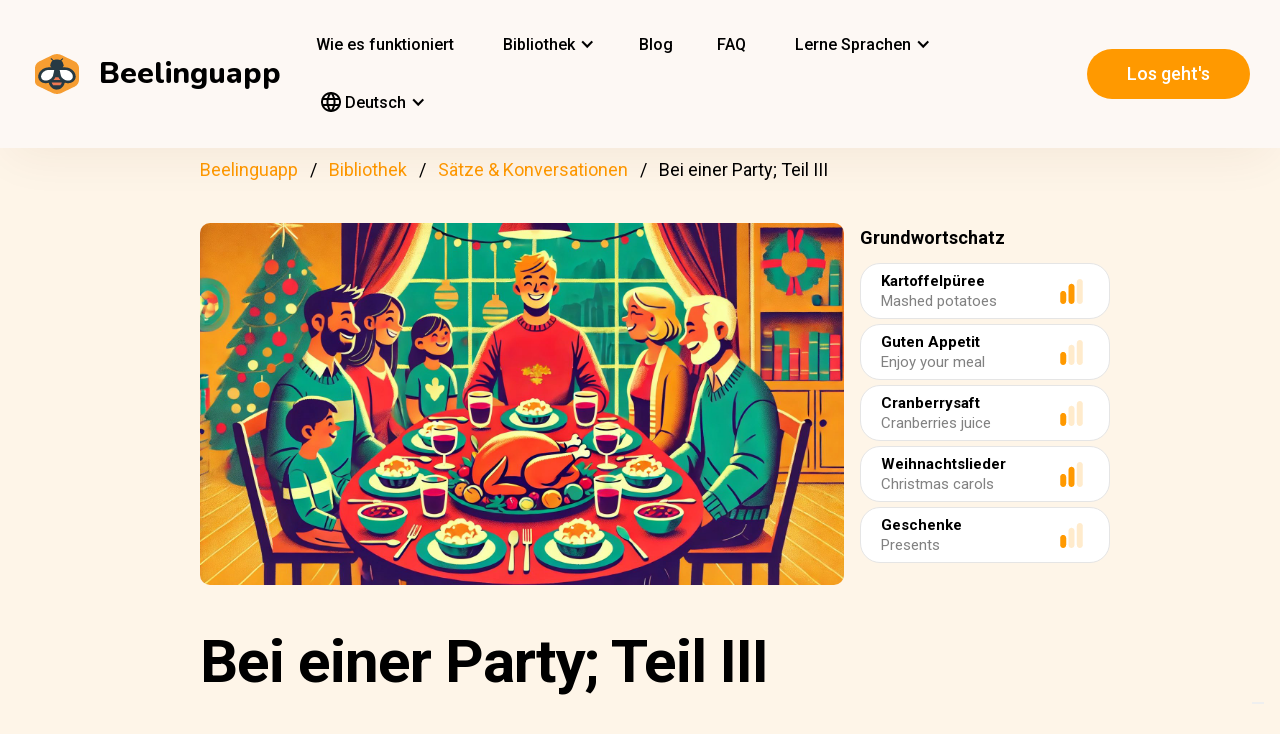

--- FILE ---
content_type: text/html; charset=UTF-8
request_url: https://beelinguapp.com/de/geschichten/Bei-einer-Party-Teil-III/279
body_size: 10969
content:

<!DOCTYPE html>
<html data-wf-page="607868bf3619fb59e5477fcc" data-wf-site="607868bf3619fba07a477fc5" lang="de">
	<head>
		<meta charset="utf-8">
		<meta name="robots" content="max-image-preview:large">
		
<link rel="preload" href="/assets/stylesheets/normalize.min.css" as="style" onload="this.onload=null;this.rel='stylesheet'" media="screen and (max-width: 480px)">
<link rel="preload" href="/assets/stylesheets/components.min.css" as="style" onload="this.onload=null;this.rel='stylesheet'" type="text/css" media="all">
<link rel="preload" href="/assets/stylesheets/beelinguapp-newsite.min.css" as="style" onload="this.onload=null;this.rel='stylesheet'" type="text/css" media="all">
<link rel="preload" href="/assets/stylesheets/custom-1212022.css" as="style" onload="this.onload=null;this.rel='stylesheet'" type="text/css" media="all">
		
    
    <title>Bei einer Party; Teil III | Beelinguapp</title>
    <meta name="description" content="Eine einfache Unterhaltung bei einer Weihnachtsfeier.">

    <meta property="og:title" content="Bei einer Party; Teil III | Beelinguapp">
    <meta property="og:description" content="Eine einfache Unterhaltung bei einer Weihnachtsfeier.">

    
        
        <link rel="preconnect" href="https://beelinguappbucket.s3.amazonaws.com/Stories/At%20a%20Party%3B%20Part%20III/Images/Image%281726789953526%29">
        <link rel="preload" href="https://beelinguappbucket.s3.amazonaws.com/Stories/At%20a%20Party%3B%20Part%20III/Images/Image%281726789953526%29" as="image">
        <meta property="og:image" content="https://beelinguappbucket.s3.amazonaws.com/Stories/At%20a%20Party%3B%20Part%20III/Images/Image%281726789953526%29">
        
    

    <meta property="og:type" content="website">
    <meta property="og:url" content="https://beelinguapp.com" />

    <meta property="twitter:title" content="Bei einer Party; Teil III | Beelinguapp">
    <meta property="twitter:description" content="Eine einfache Unterhaltung bei einer Weihnachtsfeier.">
    
        <meta property="twitter:image" content="https://beelinguappbucket.s3.amazonaws.com/Stories/At%20a%20Party%3B%20Part%20III/Images/Image%281726789953526%29">
    
    <meta name="twitter:card" content="summary_large_image">
    <meta property="fb:app_id" content="227882017610186" />
    <link rel="canonical" href="https://beelinguapp.com/de/geschichten/Bei-einer-Party-Teil-III/279"/>

    
        <link rel="alternate" hreflang="en"
              href="https://beelinguapp.com/read/At-a-Party-Part-III/279" />
    

    
        <link rel="alternate" hreflang="es"
          href="https://beelinguapp.com/es/historias/En-una-fiesta-Parte-III/279" />
    
        <link rel="alternate" hreflang="sv"
          href="https://beelinguapp.com/sv/berattelser/Paa-en-fest-Del-III/279" />
    
        <link rel="alternate" hreflang="it"
          href="https://beelinguapp.com/it/storie/A-una-festa-Parte-III/279" />
    
        <link rel="alternate" hreflang="pt"
          href="https://beelinguapp.com/pt/historias/Numa-festa-Parte-III/279" />
    
        <link rel="alternate" hreflang="fr"
          href="https://beelinguapp.com/fr/histoires/A-une-fete-Partie-III/279" />
    
        <link rel="alternate" hreflang="tr"
          href="https://beelinguapp.com/tr/hikayeler/Partide-Bolum-III/279" />
    
        <link rel="alternate" hreflang="ja"
          href="https://beelinguapp.com/ja/read/At-a-Party-Part-III/279" />
    
        <link rel="alternate" hreflang="ko"
          href="https://beelinguapp.com/ko/read/At-a-Party-Part-III/279" />
    
        <link rel="alternate" hreflang="hi"
          href="https://beelinguapp.com/hi/read/At-a-Party-Part-III/279" />
    
        <link rel="alternate" hreflang="zh"
          href="https://beelinguapp.com/zh/read/At-a-Party-Part-III/279" />
    
        <link rel="alternate" hreflang="ru"
          href="https://beelinguapp.com/ru/read/At-a-Party-Part-III/279" />
    
        <link rel="alternate" hreflang="ar"
          href="https://beelinguapp.com/ar/read/At-a-Party-Part-III/279" />
    
        <link rel="alternate" hreflang="pl"
          href="https://beelinguapp.com/pl/historie/Na-imprezie-cz-s-III/279" />
    
        <link rel="alternate" hreflang="nl"
          href="https://beelinguapp.com/nl/verhalen/Op-een-feestje-deel-III/279" />
    
        <link rel="alternate" hreflang="no"
          href="https://beelinguapp.com/no/historier/Paa-en-fest-Del-III/279" />
    
        <link rel="alternate" hreflang="el"
          href="https://beelinguapp.com/el/read/At-a-Party-Part-III/279" />
    
        <link rel="alternate" hreflang="id"
          href="https://beelinguapp.com/id/cerita/Di-sebuah-Pesta-Bagian-III/279" />
    
        <link rel="alternate" hreflang="uk"
          href="https://beelinguapp.com/uk/read/At-a-Party-Part-III/279" />
    
        <link rel="alternate" hreflang="tl"
          href="https://beelinguapp.com/tl/kwento/Sa-isang-Partido-Bahagi-III/279" />
    
        <link rel="alternate" hreflang="vi"
          href="https://beelinguapp.com/vi/nhung-cau-chuyen/T-i-m-t-b-a-ti-c-Ph-n-III/279" />
    
        <link rel="alternate" hreflang="fi"
          href="https://beelinguapp.com/fi/tarina/Juhlissa-Osa-III/279" />
    
    <link rel="alternate" hreflang="x-default"
    href="https://beelinguapp.com/read/At-a-Party-Part-III/279" />
    <meta content="width=device-width, initial-scale=1" name="viewport">
    <script type="application/ld+json">
        [{
            "@context": "https://schema.org",
            "@type": "Audiobook",
            "author": "Beelinguapp",
            "id": "https://beelinguapp.com/de/geschichten/Bei-einer-Party-Teil-III/279",
            "name": "Bei einer Party; Teil III",
            "description": "Eine einfache Unterhaltung bei einer Weihnachtsfeier.",
            "url": "https://beelinguapp.com/de/geschichten/Bei-einer-Party-Teil-III/279",
            "mainEntityOfPage": "https://beelinguapp.com/de/geschichten/Bei-einer-Party-Teil-III/279"
        },{
            "@context": "https://schema.org",
            "@type": "BreadcrumbList",
            "itemListElement": [{
                "@type": "ListItem",
                "position": 1,
                "name": "Beelinguapp / Sprachen lernen mit Musik &amp; Hörbüchern",
                "item": "https://beelinguapp.com/de/"
            },{
                "@type": "ListItem",
                "position": 2,
                "name": "Zweisprachige Hörbücher zum Sprachenlernen - Beelinguapp",
                "item": "https://beelinguapp.com/de/stories"
            },{
                "@type": "ListItem",
                "position": 3,
                "name": "Bei einer Party; Teil III",
                "item": "https://beelinguapp.com/de/geschichten/Bei-einer-Party-Teil-III/279"
            }]
        },{
            "@context": "https://schema.org",
            "@type": "BreadcrumbList",
            "itemListElement": [{
                "@type": "ListItem",
                "position": 1,
                "name": "Beelinguapp / Sprachen lernen mit Musik &amp; Hörbüchern",
                "item": "https://beelinguapp.com/de/"
            },{
                "@type": "ListItem",
                "position": 2,
                "name": "Zweisprachige Hörbücher zum Sprachenlernen - Beelinguapp",
                "item": "https://beelinguapp.com/de/stories"
            },{
                "@type": "ListItem",
                "position": 3,
                "name": "Beelinguapp | Intermediate Library",
                "item": "https://beelinguapp.com/de/stories/intermediate"
            },{
                "@type": "ListItem",
                "position": 4,
                "name": "Bei einer Party; Teil III",
                "item": "https://beelinguapp.com/de/geschichten/Bei-einer-Party-Teil-III/279"
            }]
        },{
            "@context": "https://schema.org",
            "@type": "BreadcrumbList",
            "itemListElement": [{
                "@type": "ListItem",
                "position": 1,
                "name": "Beelinguapp / Sprachen lernen mit Musik &amp; Hörbüchern",
                "item": "https://beelinguapp.com/de/"
            },{
                "@type": "ListItem",
                "position": 2,
                "name": "Zweisprachige Hörbücher zum Sprachenlernen - Beelinguapp",
                "item": "https://beelinguapp.com/de/stories"
            },{
                "@type": "ListItem",
                "position": 3,
                "name": "Learn phrases and conversations in another language easily - Beelinguapp",
                "item": "https://beelinguapp.com/de/stories/phrases-and-conversations"
            },{
                "@type": "ListItem",
                "position": 4,
                "name": "Bei einer Party; Teil III",
                "item": "https://beelinguapp.com/de/geschichten/Bei-einer-Party-Teil-III/279"
            }]
        },{
            "@context": "https://schema.org",
            "@type": "ItemList",
            "itemListElement": [{
                    "@type": "ListItem",
                    "position": 1,
                    "url": "https://beelinguapp.com/de/geschichten/Eine-mexikanische-Hochzeit/442"
                },{
                    "@type": "ListItem",
                    "position": 2,
                    "url": "https://beelinguapp.com/de/geschichten/Zu-Gast-bei-Cafe-Du-Monde/400"
                },{
                    "@type": "ListItem",
                    "position": 3,
                    "url": "https://beelinguapp.com/de/geschichten/Sich-in-Rom-verlieben-Teil-1/334"
                },{
                    "@type": "ListItem",
                    "position": 4,
                    "url": "https://beelinguapp.com/de/geschichten/Im-Restaurant-Teil-I/261"
                },{
                    "@type": "ListItem",
                    "position": 5,
                    "url": "https://beelinguapp.com/de/geschichten/Der-verlorene-Wanderer/932"
                },{
                    "@type": "ListItem",
                    "position": 6,
                    "url": "https://beelinguapp.com/de/geschichten/Die-verlorenen-Schlussel/927"
                },{
                    "@type": "ListItem",
                    "position": 7,
                    "url": "https://beelinguapp.com/de/geschichten/Eine-Liebesgeschichte-in-Verona/924"
                },{
                    "@type": "ListItem",
                    "position": 8,
                    "url": "https://beelinguapp.com/de/geschichten/Ana-geht-in-die-Apotheke/918"
                }
            ]
        }]
    </script>

		

<!--<link rel="preload" href="/assets/stylesheets/normalize.min.css" as="style" onload="this.onload=null;this.rel='stylesheet'" media="screen and (max-width: 480px)">
<link rel="preload" href="/assets/stylesheets/components.min.css" as="style" onload="this.onload=null;this.rel='stylesheet'" type="text/css" media="all">
<link rel="preload" href="/assets/stylesheets/beelinguapp-newsite.min.css" as="style" onload="this.onload=null;this.rel='stylesheet'" type="text/css" media="all">
<link rel="preload" href="/assets/stylesheets/custom-1212022.css" as="style" onload="this.onload=null;this.rel='stylesheet'" type="text/css" media="all">-->
<!--<link href="/assets/stylesheets/custom-modals.css" rel="stylesheet" type="text/css" media="all">-->
<link href="/assets/stylesheets/freetrial.css" rel="stylesheet" type="text/css" media="(min-width: 600px)">
<link rel="preload" href="/assets/stylesheets/onboarding.min.css" as="style" onload="this.onload=null;this.rel='stylesheet'" type="text/css">
<link href="/assets/images/favicon.webp" rel="shortcut icon" type="image/x-icon">
<link href="/assets/images/webclip.webp" rel="apple-touch-icon">


    


	<link rel="preconnect" href="https://fonts.googleapis.com">
	<link rel="preconnect" href="https://fonts.gstatic.com" crossorigin="anonymous">
	<link rel="preload" href="https://fonts.googleapis.com/css2?family=Nunito:wght@400;800&display=swap" as="style" onload="this.onload=null;this.rel='stylesheet'">
	<link rel="preload" href="https://fonts.googleapis.com/css?family=Roboto:regular,500,700&display=swap" as="style" onload="this.onload=null;this.rel='stylesheet'">

	<link rel="preload" href="/assets/files/fonts/Avenir-Heavy.woff2" as="font" type="font/woff2" crossorigin>

<style>
	@media screen and (max-width: 575px) {
		.modal-dialog {
			margin-left: auto;
			margin-right: auto;
			margin-top: 5vh;
		}
	}

	.modal-dialog {
		max-width: 60vw;
		max-height: 80vh;
	}

	.modal-download-button {
		width: auto;
		height: 8vh;
		margin-top: 1vh;
		margin-bottom: 1vh;
}
</style>

<script src="https://ajax.googleapis.com/ajax/libs/webfont/1.6.26/webfont.js" defer></script>

<script>
	document.fonts.ready.then(function() {
		console.log('fonts ready');
		const elementsWithText = document.querySelectorAll('.font-visibility-until-full-load');
		elementsWithText.forEach(e => e.style.visibility = 'visible');
	});

	!function (o, c) {
		var n = c.documentElement, t = " w-mod-";
		n.className += t + "js", ("ontouchstart" in o || o.DocumentTouch && c instanceof DocumentTouch) && (n.className += t + "touch")
	}(window, document);
</script>





		


<!-- Google Tag Manager -->
<script>
	(function(w, d, s, l, i) {
		w[l] = w[l] || [];
		w[l].push({
			'gtm.start' : new Date().getTime(),
			event : 'gtm.js'
		});
		var f = d.getElementsByTagName(s)[0], j = d.createElement(s), dl = l != 'dataLayer' ? '&l='
				+ l
				: '';
		j.async = true;
		j.src = 'https://www.googletagmanager.com/gtm.js?id=' + i + dl;
		f.parentNode.insertBefore(j, f);
	})(window, document, 'script', 'dataLayer', 'GTM-5HKPC4N');
</script>
<!-- End Google Tag Manager -->





		
	</head>
    <body class="body">
	    
    	<!-- Google Tag Manager (noscript) -->
		<noscript><iframe src="https://www.googletagmanager.com/ns.html?id=GTM-5HKPC4N"
		height="0" width="0" style="display:none;visibility:hidden"></iframe></noscript>
		<!-- End Google Tag Manager (noscript) -->
		

		<div class="section-navbar">
    <div data-collapse="medium" data-animation="default" data-duration="400" role="banner" class="navbar w-nav">
        <div class="w-layout-grid grid-navbar">
            <div class="nav-logo">
                <a href="/de/" aria-current="page" class="brand w-nav-brand w--current"><img src="/assets/images/beelinguapp-logo.svg" loading="lazy" width="44" height="40" alt="Language Learning App | Beelinguapp" class="logo">
                    <div class="beelinguapp-brand">Beelinguapp</div>
                </a>
            </div>
            <div class="nav">
                <nav role="navigation" class="nav-menu w-nav-menu">
                    
                        <a href="/de/sprachen-lernen-app" class="nav-link w-nav-link">Wie es funktioniert <br></a>
                        <div data-delay="400" data-hover="1" data-w-id="9d68e372-901b-2d8a-92dd-22201fd3a039" class="dropdown w-dropdown nav-link w-nav-link padding-left-0-md" style="">
    <div class="dropdown-toggle w-dropdown-toggle" id="w-dropdown-toggle-0" aria-controls="w-dropdown-list-0" aria-haspopup="menu" aria-expanded="false" role="button" tabindex="0">
        <div class="icon w-icon-dropdown-toggle" aria-hidden="true"></div>
        	<div class="text-block-4">Bibliothek</div>
    </div>
    <nav class="dropdown-list w-dropdown-list" id="w-dropdown-list-0" aria-labelledby="w-dropdown-toggle-0" style="opacity: 1; transform: translate3d(0px, 0px, 0px) scale3d(1, 1, 1) rotateX(0deg) rotateY(0deg) rotateZ(0deg) skew(0deg, 0deg); transform-style: preserve-3d;">
		<a href="/de/stories" class="dropdown-link w-dropdown-link" tabindex="0">Alle</a>
		<a href="/de/stories/kids" class="dropdown-link w-dropdown-link" tabindex="0">BeKids</a>
        <a href="/de/stories/beginner" class="dropdown-link w-dropdown-link" tabindex="0">Anfänger</a>
        <a href="/de/stories/intermediate" class="dropdown-link w-dropdown-link" tabindex="0">Fortgeschrittene</a>
        <a href="/de/stories/advanced" class="dropdown-link w-dropdown-link" tabindex="0">Experte</a>
    </nav>
</div>




                        <a href="/de/blog" class="nav-link w-nav-link">Blog <br></a>
                        <a href="/de/faq" class="nav-link w-nav-link">FAQ <br></a>
                    
                    
                    
<div data-delay="400" data-hover="1" data-w-id="9d68e372-901b-2d8a-92dd-22201fd3a039" class="dropdown w-dropdown nav-link w-nav-link padding-left-0-md" style="">
    <div class="dropdown-toggle w-dropdown-toggle" id="w-dropdown-toggle-2" aria-controls="w-dropdown-list-2" aria-haspopup="menu" aria-expanded="false" role="button" tabindex="0">
        <div class="icon w-icon-dropdown-toggle" aria-hidden="true"></div>
        <div class="text-block-4">Lerne Sprachen</div>
    </div>
    <nav class="dropdown-list w-dropdown-list" id="w-dropdown-list-2" aria-labelledby="w-dropdown-toggle-2" style="max-height: 300px; overflow-y: scroll; opacity: 1; transform: translate3d(0px, 0px, 0px) scale3d(1, 1, 1) rotateX(0deg) rotateY(0deg) rotateZ(0deg) skew(0deg, 0deg); transform-style: preserve-3d;">
    
        <a href="/de/sprachkurs/englisch-lernen" class="dropdown-link w-dropdown-link" tabindex="0">Englisch</a>
        <a href="/de/sprachkurs/spanisch-lernen" class="dropdown-link w-dropdown-link" tabindex="0">Spanisch</a>
        <a href="/de/sprachkurs/portugiesisch-lernen" class="dropdown-link w-dropdown-link" tabindex="0">Portugiesisch</a>
        <a href="/de/sprachkurs/franzoesisch-lernen" class="dropdown-link w-dropdown-link" tabindex="0">Franzoesisch</a>
        <a href="/de/sprachkurs/italienisch-lernen" class="dropdown-link w-dropdown-link" tabindex="0">Italienisch</a>
        <a href="/de/sprachkurs/deutsch-lernen" class="dropdown-link w-dropdown-link" tabindex="0">Deutsch</a>
        <a href="/de/sprachkurs/japanisch-lernen" class="dropdown-link w-dropdown-link" tabindex="0">Japanisch</a>
        <a href="/de/sprachkurs/russisch-lernen" class="dropdown-link w-dropdown-link" tabindex="0">Russisch</a>
        <a href="/de/sprachkurs/chinesisch-lernen" class="dropdown-link w-dropdown-link" tabindex="0">Chinesisch</a>
        <a href="/de/sprachkurs/hindi-lernen" class="dropdown-link w-dropdown-link" tabindex="0">Hindi</a>
        <a href="/de/sprachkurs/tuerkisch-lernen" class="dropdown-link w-dropdown-link" tabindex="0">Tuerkisch</a>
        <a href="/de/sprachkurs/koreanisch-lernen" class="dropdown-link w-dropdown-link" tabindex="0">Koreanisch</a>
        <a href="/de/sprachkurs/arabisch-lernen" class="dropdown-link w-dropdown-link" tabindex="0">Arabisch</a>
        <a href="/de/sprachkurs/schwedisch-lernen" class="dropdown-link w-dropdown-link" tabindex="0">Schwedisch</a>
        <a href="/de/sprachkurs/polnisch-lernen" class="dropdown-link w-dropdown-link" tabindex="0">Polnisch</a>
        <a href="/de/sprachkurs/niederlandisch-lernen" class="dropdown-link w-dropdown-link" tabindex="0">Niederländisch</a>
        <a href="/de/sprachkurs/norwegisch-lernen" class="dropdown-link w-dropdown-link" tabindex="0">Norwegisch</a>
        <a href="/de/sprachkurs/griechisch-lernen" class="dropdown-link w-dropdown-link" tabindex="0">Griechisch</a>
        <a href="/de/sprachkurs/indonesisch-lernen" class="dropdown-link w-dropdown-link" tabindex="0">Indonesisch</a>
        <a href="/de/sprachkurs/ukrainisch-lernen" class="dropdown-link w-dropdown-link" tabindex="0">Ukrainisch</a>
        <a href="/de/sprachkurs/tagalog-lernen" class="dropdown-link w-dropdown-link" tabindex="0">Tagalog</a>
        <a href="/de/sprachkurs/vietnamesisch-lernen" class="dropdown-link w-dropdown-link" tabindex="0">Vietnamesisch</a>
        <a href="/de/sprachkurs/finnisch-lernen" class="dropdown-link w-dropdown-link" tabindex="0">Finnisch</a>
    

    </nav>
</div>
                    
<div data-delay="400" data-hover="1" data-w-id="9d68e372-901b-2d8a-92dd-22201fd3a039" class="dropdown w-dropdown nav-link w-nav-link padding-left-0-md" style="">
    <div class="dropdown-toggle w-dropdown-toggle" id="w-dropdown-toggle-1" aria-controls="w-dropdown-list-1" aria-haspopup="menu" aria-expanded="false" role="button" tabindex="0">
        <div class="icon w-icon-dropdown-toggle" aria-hidden="true"></div>
        <div class="text-block-4"><img src="/assets/icons/language_24px.svg" alt="Language" style="width: 20px; height: 20px; vertical-align: middle;margin-top: -3px;"> Deutsch</div>
    </div>
    <nav class="dropdown-list w-dropdown-list" id="w-dropdown-list-1" aria-labelledby="w-dropdown-toggle-1" style="max-height: 300px; overflow-y: scroll; opacity: 1; transform: translate3d(0px, 0px, 0px) scale3d(1, 1, 1) rotateX(0deg) rotateY(0deg) rotateZ(0deg) skew(0deg, 0deg); transform-style: preserve-3d;">
    
        <a href="/read/At-a-Party-Part-III/279" class="dropdown-link w-dropdown-link" tabindex="0">English</a>
        <a href="/es/historias/En-una-fiesta-Parte-III/279" class="dropdown-link w-dropdown-link" tabindex="0">Español</a>
        <a href="/de/geschichten/Bei-einer-Party-Teil-III/279" class="dropdown-link w-dropdown-link" tabindex="0">Deutsch</a>
        <a href="/sv/berattelser/Paa-en-fest-Del-III/279" class="dropdown-link w-dropdown-link" tabindex="0">Svenska</a>
        <a href="/it/storie/A-una-festa-Parte-III/279" class="dropdown-link w-dropdown-link" tabindex="0">Italiano</a>
        <a href="/ja/read/At-a-Party-Part-III/279" class="dropdown-link w-dropdown-link" tabindex="0">日本語</a>
        <a href="/ko/read/At-a-Party-Part-III/279" class="dropdown-link w-dropdown-link" tabindex="0">한국어</a>
        <a href="/zh/read/At-a-Party-Part-III/279" class="dropdown-link w-dropdown-link" tabindex="0">中文</a>
        <a href="/pt/historias/Numa-festa-Parte-III/279" class="dropdown-link w-dropdown-link" tabindex="0">Português</a>
        <a href="/fr/histoires/A-une-fete-Partie-III/279" class="dropdown-link w-dropdown-link" tabindex="0">Français</a>
        <a href="/tr/hikayeler/Partide-Bolum-III/279" class="dropdown-link w-dropdown-link" tabindex="0">Türkçe</a>
        <a href="/hi/read/At-a-Party-Part-III/279" class="dropdown-link w-dropdown-link" tabindex="0">हिंदी</a>
        <a href="/pl/historie/At-a-Party-Part-III/279" class="dropdown-link w-dropdown-link" tabindex="0">Polski</a>
        <a href="/nl/verhalen/At-a-Party-Part-III/279" class="dropdown-link w-dropdown-link" tabindex="0">Nederlands</a>
        <a href="/no/historier/At-a-Party-Part-III/279" class="dropdown-link w-dropdown-link" tabindex="0">Norsk</a>
        <a href="/el/read/At-a-Party-Part-III/279" class="dropdown-link w-dropdown-link" tabindex="0">Ελληνικά</a>
        <a href="/ar/read//279" class="dropdown-link w-dropdown-link" tabindex="0">العربية</a>
        <a href="/ru/read/III/279" class="dropdown-link w-dropdown-link" tabindex="0">Pусский</a>
        <a href="/id/cerita/Di-sebuah-Pesta-Bagian-III/279" class="dropdown-link w-dropdown-link" tabindex="0">Bahasa Indonesia</a>
        <a href="/uk/read/III/279" class="dropdown-link w-dropdown-link" tabindex="0">Yкраїнська</a>
        <a href="/tl/read/Sa-isang-Partido-Bahagi-III/279" class="dropdown-link w-dropdown-link" tabindex="0">Tagalog</a>
        <a href="/vi/read/T-i-m-t-b-a-ti-c-Ph-n-III/279" class="dropdown-link w-dropdown-link" tabindex="0">Tiếng Việt</a>
        <a href="/fi/read/Juhlissa-Osa-III/279" class="dropdown-link w-dropdown-link" tabindex="0">Suomi</a>
    
    </nav>
</div>

                    



                </nav>
            </div>

            <div class="extra-nav-menu-header text-center">
                <a href="/onboarding2/?v=beeweb" id="get-the-app" class="button-honeybee w-button" style="float: right;">Los geht&#x27;s</a>
            </div>
            <div class="menu-button-2 w-nav-button">
                <div class="menu-icon w-icon-nav-menu text-center"></div>
            </div>
        </div>
        <div class="navbar-bg"></div>
    </div>
</div>
        <!-- BEGIN .container -->
	
   
    
    
    <div class="w-container font-visibility-until-full-load">
        <div style="margin-top: 180px;" class="section">
            
                
                    
<div class="div-breadcrumb">
	<ul class="breadcrumb">
	  <li><a href="/de/">Beelinguapp</a></li>
	  <li><a href="/de/stories">Bibliothek</a></li>   
	  <li><a href="/de/stories/phrases-and-conversations">Sätze &amp; Konversationen</a></li> 
	  <li>Bei einer Party; Teil III</li> 
	</ul>
</div>
                
            

            <div class="w-layout-grid grid-2 pull-to-left">

                <div style="display: flex; position: relative; width:100%; overflow:hidden">
                
                    
                    <img fetchpriority="high"
                         loading="eager"
                         src="https://beelinguappbucket.s3.amazonaws.com/Stories/At%20a%20Party%3B%20Part%20III/Images/Image%281726789953526%29"
                         id="w-node-_61bcc7c8-c220-23b3-5962-80ff83f4e93a-3b13e033"
                         sizes="(max-width: 479px) 92vw, (max-width: 767px) 95vw, (max-width: 991px) 94vw, (max-width: 1980px) 97vw, 1921px"
                         srcset="https://beelinguappbucket.s3.amazonaws.com/Stories/At%20a%20Party%3B%20Part%20III/Images/Image%281726789953526%29 500w, https://beelinguappbucket.s3.amazonaws.com/Stories/At%20a%20Party%3B%20Part%20III/Images/Image%281726789953526%29 800w, https://beelinguappbucket.s3.amazonaws.com/Stories/At%20a%20Party%3B%20Part%20III/Images/Image%281726789953526%29 1080w, https://beelinguappbucket.s3.amazonaws.com/Stories/At%20a%20Party%3B%20Part%20III/Images/Image%281726789953526%29 1600w, https://beelinguappbucket.s3.amazonaws.com/Stories/At%20a%20Party%3B%20Part%20III/Images/Image%281726789953526%29 1921w" alt="story-detail-imagen-3"
                         class="image-story-size image-11 image-story-horizontal">

                    
                

                </div>
                
                    <div id="w-node-_6ad4653d-7e18-2142-691e-2a058322f565-3b13e033">
                        <p class="paragraph-2">Grundwortschatz</p>
                        
                            <div class="glossaryword w-clearfix">
                                <div class="text-block-5">Kartoffelpüree
</div>

                                <img src="/assets/images/story-detail/icon_level2_yellow.svg"
                                loading="lazy"
                                width="35" height="25"
                                alt=""
                                class="imagedifficultyglossary">

                                
                                    <div class="text-block-6">Mashed potatoes</div>
                                
                            </div>
                        
                            <div class="glossaryword w-clearfix">
                                <div class="text-block-5">Guten Appetit
</div>

                                <img src="/assets/images/story-detail/icon_level1_yellow.svg"
                                loading="lazy"
                                width="35" height="25"
                                alt=""
                                class="imagedifficultyglossary">

                                
                                    <div class="text-block-6">Enjoy your meal</div>
                                
                            </div>
                        
                            <div class="glossaryword w-clearfix">
                                <div class="text-block-5">Cranberrysaft
</div>

                                <img src="/assets/images/story-detail/icon_level1_yellow.svg"
                                loading="lazy"
                                width="35" height="25"
                                alt=""
                                class="imagedifficultyglossary">

                                
                                    <div class="text-block-6">Cranberries juice</div>
                                
                            </div>
                        
                            <div class="glossaryword w-clearfix">
                                <div class="text-block-5">Weihnachtslieder
</div>

                                <img src="/assets/images/story-detail/icon_level2_yellow.svg"
                                loading="lazy"
                                width="35" height="25"
                                alt=""
                                class="imagedifficultyglossary">

                                
                                    <div class="text-block-6">Christmas carols</div>
                                
                            </div>
                        
                            <div class="glossaryword w-clearfix">
                                <div class="text-block-5">Geschenke
</div>

                                <img src="/assets/images/story-detail/icon_level1_yellow.svg"
                                loading="lazy"
                                width="35" height="25"
                                alt=""
                                class="imagedifficultyglossary">

                                
                                    <div class="text-block-6">Presents</div>
                                
                            </div>
                        
                    </div>
                
                <div class="div-block-5 w-clearfix">
                    <h1 class="heading-3 heading-3-ext">Bei einer Party; Teil III</h1>
                    <p class="paragraph-3">Eine einfache Unterhaltung bei einer Weihnachtsfeier.</p>
                    <img src="/assets/images/story-detail/icon_level2_yellow.svg" width="25" height="28" alt="icon leven" class="image-10">
                    <div style="overflow: auto">
                        <div class="text-block-7">Fortgeschrittene</div>
                    </div>
                    <div class="separator"><span class="separatorText">Lese und höre diese Geschichte in Beelinguapp!</span></div>
                </div>
            </div>
            <div class="contentstorydetail">
                <div class="div-block-4 w-clearfix">
                    <h1 class="heading-3 heading-3-ext">Bei einer Party; Teil III</h1>
                    <p class="paragraph-3">Eine einfache Unterhaltung bei einer Weihnachtsfeier.</p>
                    <img src="/assets/images/story-detail/icon_level2_yellow.svg" width="21" height="28" alt="" class="image-10">
                    <div style="overflow: auto">
                        <div class="text-block-7">Fortgeschrittene</div>
                    </div>
                    <div class="separator">Lese und höre diese Geschichte in Beelinguapp!</div>
                </div>
                <p class="paragraph-4 blur-paragraph">
                    
                        Das Abendessen beginnen <br>„Es hat so viel Spaß gemacht, mit den Kindern zu spielen!“ <br>„Ich weiß, Anna.“ <br>„Abendessen ist fertig!“ <br>„Wow, das riecht gut, Martha! <br>Was ist das für ein Gericht?“ <br>„Gefüllter Truthahn, Kartoffelpüree, Bratensoße und Cranberrysoße.“ <br>„Fantastisch, Mama! Ein traditionelles Weihnachtsessen. Paulo wird es lieben.“ <br>„Da bin ich mir sicher.“ 
                    
                </p>
                <div data-w-id="Div Block 10" class="page-content"></div>
                <div class="page-content"></div>
            </div>
            <a id="btnReadNow" class="button-honeybee w-button btn-read" style="margin-bottom: 50px">Lese und höre in jeder Sprache</a>
        </div>
        
            <div class="section">
            
                <h3>Die beliebtesten Sätze &amp; Konversationen Geschichten</h3>
                <div class="w-layout-grid grid-single-page story-catalog">
                
                    <div class="div-story-catalog">
                        <a href="/de/geschichten/Eine-mexikanische-Hochzeit/442" target="_blank">
                            <img fetchpriority="low" src="https://beelinguappbucket.s3.amazonaws.com/Stories/A%20Mexican%20Wedding/Images/Image%281637880674174%29.png" loading="lazy" alt="
                                
                            " class="image-12 img-story-catalog">
                            <div class="text-block-9 div-title-story-catalog">
                            
                                Eine mexikanische Hochzeit
                            
                            </div>
                        </a>
                    </div>
                
                    <div class="div-story-catalog">
                        <a href="/de/geschichten/Zu-Gast-bei-Cafe-Du-Monde/400" target="_blank">
                            <img fetchpriority="low" src="https://beelinguappbucket.s3.amazonaws.com/Stories/Visiting%20Cafe%20Du%20Monde/Images/Image%281722277356621%29" loading="lazy" alt="
                                
                            " class="image-12 img-story-catalog">
                            <div class="text-block-9 div-title-story-catalog">
                            
                                Zu Gast bei Café Du Monde
                            
                            </div>
                        </a>
                    </div>
                
                    <div class="div-story-catalog">
                        <a href="/de/geschichten/Sich-in-Rom-verlieben-Teil-1/334" target="_blank">
                            <img fetchpriority="low" src="https://beelinguappbucket.s3.amazonaws.com/Stories/Falling%20in%20Love%20With%20Rome%3B%20Part%20I/Images/Image%281717628421180%29" loading="lazy" alt="
                                
                            " class="image-12 img-story-catalog">
                            <div class="text-block-9 div-title-story-catalog">
                            
                                Sich in Rom verlieben; Teil 1
                            
                            </div>
                        </a>
                    </div>
                
                    <div class="div-story-catalog">
                        <a href="/de/geschichten/Im-Restaurant-Teil-I/261" target="_blank">
                            <img fetchpriority="low" src="https://beelinguappbucket.s3.amazonaws.com/Stories/In%20a%20Restaurant%3B%20Part%20I/Images/Image%281717624970279%29" loading="lazy" alt="
                                
                            " class="image-12 img-story-catalog">
                            <div class="text-block-9 div-title-story-catalog">
                            
                                Im Restaurant; Teil I
                            
                            </div>
                        </a>
                    </div>
                
                </div>
            
            
                <h3>Die neuesten Sätze &amp; Konversationen Geschichten</h3>
                <div class="w-layout-grid grid-single-page story-catalog">
                
                    <div class="div-story-catalog">
                        <a href="/de/geschichten/Der-verlorene-Wanderer/932" target="_blank">
                            <img src="https://beelinguappbucket.s3.amazonaws.com/Stories/The%20Lost%20Hiker%20%28nidia%29/Images/Image%281717608436982%29" loading="lazy" alt="
                                
                            " class="image-12 img-story-catalog">
                            <div class="text-block-9 div-title-story-catalog">
                            
                                Der verlorene Wanderer
                            
                            </div>
                        </a>
                    </div>
                
                    <div class="div-story-catalog">
                        <a href="/de/geschichten/Die-verlorenen-Schlussel/927" target="_blank">
                            <img src="https://beelinguappbucket.s3.amazonaws.com/AutoGeneratedImages/STORY/The%20Lost%20Keys%20%28nidia%29/cover%281717529665829%29.jpg" loading="lazy" alt="
                                
                            " class="image-12 img-story-catalog">
                            <div class="text-block-9 div-title-story-catalog">
                            
                                Die verlorenen Schlüssel
                            
                            </div>
                        </a>
                    </div>
                
                    <div class="div-story-catalog">
                        <a href="/de/geschichten/Eine-Liebesgeschichte-in-Verona/924" target="_blank">
                            <img src="https://beelinguappbucket.s3.amazonaws.com/Stories/A+Love+Story+in+Verona+%28nidia%29/Images/Image%281765840928370%29" loading="lazy" alt="
                                
                            " class="image-12 img-story-catalog">
                            <div class="text-block-9 div-title-story-catalog">
                            
                                Eine Liebesgeschichte in Verona
                            
                            </div>
                        </a>
                    </div>
                
                    <div class="div-story-catalog">
                        <a href="/de/geschichten/Ana-geht-in-die-Apotheke/918" target="_blank">
                            <img src="https://beelinguappbucket.s3.amazonaws.com/Stories/Ana+Goes+to+the+Pharmacy+%28nidia%29/Images/Image%281767909735888%29" loading="lazy" alt="
                                
                            " class="image-12 img-story-catalog">
                            <div class="text-block-9 div-title-story-catalog">
                            
                                Ana geht in die Apotheke
                            
                            </div>
                        </a>
                    </div>
                
                </div>
            
            </div>
        
        <div class="section-download">
            <p class="paragraph-4">
                Tags: <br>
                <a href="/read/At-a-Party-Part-III/279">Bei einer Party; Teil III auf Englisch</a>
                <a href="/es/historias/En-una-fiesta-Parte-III/279">Bei einer Party; Teil III auf Spanisch</a>
                <a href="/de/geschichten/Bei-einer-Party-Teil-III/279">Bei einer Party; Teil III auf Deutsch</a>
                <a href="/sv/berattelser/Paa-en-fest-Del-III/279">Bei einer Party; Teil III auf Schwedisch</a>
                <a href="/it/storie/A-una-festa-Parte-III/279">Bei einer Party; Teil III auf Italienisch</a>
                <a href="/ja/read/At-a-Party-Part-III/279">Bei einer Party; Teil III auf Japanisch</a>
                <a href="/ko/read/At-a-Party-Part-III/279">Bei einer Party; Teil III auf Koreanisch</a>
                <a href="/pt/historias/Numa-festa-Parte-III/279">Bei einer Party; Teil III auf Portugiesisch</a>
                <a href="/fr/histoires/A-une-fete-Partie-III/279">Bei einer Party; Teil III auf Französisch</a>
                <a href="/tr/hikayeler/Partide-Bolum-III/279">Bei einer Party; Teil III auf Türkisch</a>
                
                
                <a href="/hi/read/At-a-Party-Part-III/279">Bei einer Party; Teil III auf Hindi</a>
                
            </p>
        </div>
    </div>

<!-- END: .container -->

		<div class="section-footer">
	<div class="content">
			<!--<div class="content">
    <div class="w-layout-grid grid-newsletter center">
        <div class="center">
            <img height="240" loading="lazy" width="240"
            src="/assets/images/newsletter.svg"
            alt="" class="newsletter-img" />
        </div>
        <div class="newsletter-form">
            <h2>
                Subscribe to our Newsletter</h2>
            <form id="newsletter">
                <label for="email">Email</label>
                <input class="newsletter-input" id="newsletter_email" name="email" type="text">
                <button class="button-honeybee newsletter-button" type="button" onclick="signupToNewsletter(this)">Subscribe</button>
            </form>
        </div>
    </div>
</div>
-->
	</div>
	<div class="content">
		<div class="w-layout-grid grid-footer">
			<div id="w-node-da92ec24-0a93-58e4-1a73-58ed5b0e2fba-5b0e2fb7"
				class="block-footer">
				<a href="/de/" aria-current="page"
					class="brand-footer w-nav-brand w--current"><img
					src="/assets/images/beelinguapp-logo.svg" loading="lazy" width="44"
					height="40" alt="Beelinguapp free language learning App"
					class="logo-footer2">
					<div class="beelinguapp-brand2">Beelinguapp</div>
				</a>
				<div class="extra-nav-menu">
					
<div data-delay="400" data-hover="1" data-w-id="9d68e372-901b-2d8a-92dd-22201fd3a039" class="dropdown w-dropdown nav-link w-nav-link padding-left-0-md" style="">
    <div class="dropdown-toggle w-dropdown-toggle" id="w-dropdown-toggle-1" aria-controls="w-dropdown-list-1" aria-haspopup="menu" aria-expanded="false" role="button" tabindex="0">
        <div class="icon w-icon-dropdown-toggle" aria-hidden="true"></div>
        <div class="text-block-4"><img src="/assets/icons/language_24px.svg" alt="Language" style="width: 20px; height: 20px; vertical-align: middle;margin-top: -3px;"> Deutsch</div>
    </div>
    <nav class="dropdown-list w-dropdown-list" id="w-dropdown-list-1" aria-labelledby="w-dropdown-toggle-1" style="max-height: 300px; overflow-y: scroll; opacity: 1; transform: translate3d(0px, 0px, 0px) scale3d(1, 1, 1) rotateX(0deg) rotateY(0deg) rotateZ(0deg) skew(0deg, 0deg); transform-style: preserve-3d;">
    
        <a href="/read/At-a-Party-Part-III/279" class="dropdown-link w-dropdown-link" tabindex="0">English</a>
        <a href="/es/historias/En-una-fiesta-Parte-III/279" class="dropdown-link w-dropdown-link" tabindex="0">Español</a>
        <a href="/de/geschichten/Bei-einer-Party-Teil-III/279" class="dropdown-link w-dropdown-link" tabindex="0">Deutsch</a>
        <a href="/sv/berattelser/Paa-en-fest-Del-III/279" class="dropdown-link w-dropdown-link" tabindex="0">Svenska</a>
        <a href="/it/storie/A-una-festa-Parte-III/279" class="dropdown-link w-dropdown-link" tabindex="0">Italiano</a>
        <a href="/ja/read/At-a-Party-Part-III/279" class="dropdown-link w-dropdown-link" tabindex="0">日本語</a>
        <a href="/ko/read/At-a-Party-Part-III/279" class="dropdown-link w-dropdown-link" tabindex="0">한국어</a>
        <a href="/zh/read/At-a-Party-Part-III/279" class="dropdown-link w-dropdown-link" tabindex="0">中文</a>
        <a href="/pt/historias/Numa-festa-Parte-III/279" class="dropdown-link w-dropdown-link" tabindex="0">Português</a>
        <a href="/fr/histoires/A-une-fete-Partie-III/279" class="dropdown-link w-dropdown-link" tabindex="0">Français</a>
        <a href="/tr/hikayeler/Partide-Bolum-III/279" class="dropdown-link w-dropdown-link" tabindex="0">Türkçe</a>
        <a href="/hi/read/At-a-Party-Part-III/279" class="dropdown-link w-dropdown-link" tabindex="0">हिंदी</a>
        <a href="/pl/historie/At-a-Party-Part-III/279" class="dropdown-link w-dropdown-link" tabindex="0">Polski</a>
        <a href="/nl/verhalen/At-a-Party-Part-III/279" class="dropdown-link w-dropdown-link" tabindex="0">Nederlands</a>
        <a href="/no/historier/At-a-Party-Part-III/279" class="dropdown-link w-dropdown-link" tabindex="0">Norsk</a>
        <a href="/el/read/At-a-Party-Part-III/279" class="dropdown-link w-dropdown-link" tabindex="0">Ελληνικά</a>
        <a href="/ar/read//279" class="dropdown-link w-dropdown-link" tabindex="0">العربية</a>
        <a href="/ru/read/III/279" class="dropdown-link w-dropdown-link" tabindex="0">Pусский</a>
        <a href="/id/cerita/Di-sebuah-Pesta-Bagian-III/279" class="dropdown-link w-dropdown-link" tabindex="0">Bahasa Indonesia</a>
        <a href="/uk/read/III/279" class="dropdown-link w-dropdown-link" tabindex="0">Yкраїнська</a>
        <a href="/tl/read/Sa-isang-Partido-Bahagi-III/279" class="dropdown-link w-dropdown-link" tabindex="0">Tagalog</a>
        <a href="/vi/read/T-i-m-t-b-a-ti-c-Ph-n-III/279" class="dropdown-link w-dropdown-link" tabindex="0">Tiếng Việt</a>
        <a href="/fi/read/Juhlissa-Osa-III/279" class="dropdown-link w-dropdown-link" tabindex="0">Suomi</a>
    
    </nav>
</div>

                </div>
			</div>
			<div class="block-footer">
				<div class="heading-footer">Lerne Sprachen</div>
				<a href="https://beelinguapp.com/de/sprachkurs/englisch-lernen" class="link-footer">Lerne mit Hörbüchern auf Englisch<br></a>
				<a href="https://beelinguapp.com/de/sprachkurs/spanisch-lernen" class="link-footer">Lerne mit Hörbüchern auf Spanisch</a>
				<a href="https://beelinguapp.com/de/sprachkurs/portugiesisch-lernen" class="link-footer">Lerne mit Hörbüchern auf Portugiesisch</a>
				<a href="https://beelinguapp.com/de/sprachkurs/franzoesisch-lernen" class="link-footer">Lerne mit Hörbüchern auf Französisch</a>
				<a href="https://beelinguapp.com/de/sprachkurs/italienisch-lernen" class="link-footer">Lerne mit Hörbüchern auf Italienisch</a>
				<a href="https://beelinguapp.com/de/sprachkurs/deutsch-lernen" class="link-footer">Lerne mit Hörbüchern auf Deutsch</a>
				<a href="https://beelinguapp.com/de/sprachkurs/japanisch-lernen" class="link-footer">Lerne mit Hörbüchern auf Japanisch</a>
				<a href="https://beelinguapp.com/de/sprachkurs/russisch-lernen" class="link-footer">Lerne mit Hörbüchern auf Russisch</a>
				<a href="https://beelinguapp.com/de/sprachkurs/chinesisch-lernen" class="link-footer">Lerne mit Hörbüchern auf Chinesisch</a>
				<a href="https://beelinguapp.com/de/sprachkurs/hindi-lernen" class="link-footer">Lerne mit Hörbüchern auf Hindi</a>
				<a href="https://beelinguapp.com/de/sprachkurs/tuerkisch-lernen" class="link-footer">Lerne mit Hörbüchern auf Türkisch</a>
				<a href="https://beelinguapp.com/de/sprachkurs/koreanisch-lernen" class="link-footer">Lerne mit Hörbüchern auf Koreanisch</a>
				<a href="https://beelinguapp.com/de/sprachkurs/arabisch-lernen" class="link-footer">Lerne mit Hörbüchern auf Arabisch</a>
				<a href="https://beelinguapp.com/de/sprachkurs/schwedisch-lernen" class="link-footer">Lerne mit Hörbüchern auf Schwedisch</a>
				<a href="https://beelinguapp.com/de/sprachkurs/polnisch-lernen" class="link-footer">Lerne mit Hörbüchern auf Polnisch</a>
				<a href="https://beelinguapp.com/de/sprachkurs/niederlandisch-lernen" class="link-footer">Lerne mit Hörbüchern auf Niederländisch</a>
				<a href="https://beelinguapp.com/de/sprachkurs/norwegisch-lernen" class="link-footer">Lerne mit Hörbüchern auf Norwegisch</a>
				<a href="https://beelinguapp.com/de/sprachkurs/griechisch-lernen" class="link-footer">Lerne mit Hörbüchern auf Griechisch</a>
				<a href="https://beelinguapp.com/de/sprachkurs/indonesisch-lernen" class="link-footer">Lerne mit Hörbüchern auf Indonesisch</a>
				<a href="https://beelinguapp.com/de/sprachkurs/ukrainisch-lernen" class="link-footer">Lerne mit Hörbüchern auf Ukrainisch</a>
				<a href="https://beelinguapp.com/de/sprachkurs/tagalog-lernen" class="link-footer">Lerne mit Hörbüchern auf Tagalog</a>
				<a href="https://beelinguapp.com/de/sprachkurs/vietnamesisch-lernen" class="link-footer">Lerne mit Hörbüchern auf Vietnamesisch</a>
				<a href="https://beelinguapp.com/de/sprachkurs/finnisch-lernen" class="link-footer">Lerne mit Hörbüchern auf Finnisch</a>
			</div>
			<div class="block-footer">
				<div class="heading-footer">Social</div>
				<a href="https://www.facebook.com/beelinguapp/" target="_blank"
					class="link-footer">Facebook<br></a> <a
					href="https://www.instagram.com/beelinguapp/?hl=en" target="_blank"
					class="link-footer">Instagram</a> <a
					href="https://twitter.com/thebeelinguapp?lang=en" target="_blank"
					class="link-footer">Twitter</a> <a
					href="https://www.youtube.com/channel/UCbECH-ukEF5LmxrgjTNB-xg"
					target="_blank" class="link-footer">YouTube</a>
			</div>
			<div class="block-footer">
				<div class="heading-footer">Unternehmen</div>
				<a href="/de/about" class="link-footer">Über uns</a>
				<a href="/de/redeemcoupon" class="link-footer">Redeem coupon</a>
				<a href="/de/organizations" class="link-footer">Beelinguapp for Education</a>
				<a href="/de/organizations" class="link-footer">Beelinguapp for Business</a>
				<a href="/de/in-the-media" class="link-footer">In den Medien</a>
				<a href="/de/imprint" class="link-footer">Impressum<br></a>
				<a href="/refund-policy" class="link-footer">Refund Policy<br></a>
				<a href="https://www.iubenda.com/privacy-policy/18844756" target="_blank" class="link-footer">Datenschutzerklärung</a>
				<a href="https://www.iubenda.com/privacy-policy/50000689/cookie-policy" target="_blank" class="link-footer">Cookie Policy</a>
				<a href="/de/contact" class="link-footer">Kontakt</a>
			</div>
		</div>
		<div class="footer-down">
			<div class="text-footer-down">© 2025 Beelinguapp. Alle Rechte vorbehalten. Mit 🧡 &nbsp; in Berlin, DE, und Tampico, MX, hergestellt.</div>
		</div>
	</div>
	
</div>


		
		
<script src="https://cdnjs.cloudflare.com/ajax/libs/crypto-js/4.1.1/crypto-js.min.js"></script>



<script>
	var _iub = _iub || [];
	_iub.csConfiguration = {
		"ccpaAcknowledgeOnDisplay" : true,
		"consentOnContinuedBrowsing" : false,
		"countryDetection" : true,
		"enableCcpa" : true,
		"enableLgpd" : true,
		"floatingPreferencesButtonDisplay" : "bottom-right",
		"invalidateConsentWithoutLog" : true,
		"lang" : "en",
		"lgpdAppliesGlobally" : false,
		"perPurposeConsent" : true,
		"whitelabel" : false,
		"cookiePolicyId" : 50000689,
		"siteId" : 2827518,
		"banner" : {
			"acceptButtonDisplay" : true,
			"closeButtonDisplay" : false,
			"customizeButtonDisplay" : true,
			"explicitWithdrawal" : true,
			"listPurposes" : true,
			"position" : "float-top-center",
			"rejectButtonDisplay" : true
		},
		"callback": {
            onPreferenceExpressedOrNotNeeded: function(preference) {
                dataLayer.push({
                    iubenda_ccpa_opted_out: _iub.cs.api.isCcpaOptedOut()
                });
                if (!preference) {
                    dataLayer.push({
                        event: "iubenda_preference_not_needed"
                    });
                } else {
                    if (preference.consent === true) {
                        dataLayer.push({
                            event: "iubenda_consent_given"
                        });
                    } else if (preference.consent === false) {
                        dataLayer.push({
                            event: "iubenda_consent_rejected"
                        });
                    } else if (preference.purposes) {
                        for (var purposeId in preference.purposes) {
                            if (preference.purposes[purposeId]) {
                                dataLayer.push({
                                    event: "iubenda_consent_given_purpose_" + purposeId
                                });
                            }
                        }
                    }
                }
            }
        }
	};
</script>
<script src="//cdn.iubenda.com/cs/ccpa/stub.js" defer></script>
<script src="//cdn.iubenda.com/cs/iubenda_cs.js" defer></script>

		<!-- Facebook Pixel Code -->
		<script>
				!function(f,b,e,v,n,t,s)
				{if(f.fbq)return;n=f.fbq=function(){n.callMethod?
						n.callMethod.apply(n,arguments):n.queue.push(arguments)};
					if(!f._fbq)f._fbq=n;n.push=n;n.loaded=!0;n.version='2.0';
					n.queue=[];t=b.createElement(e);t.async=!0;
					t.src=v;s=b.getElementsByTagName(e)[0];
					s.parentNode.insertBefore(t,s)}(window, document,'script',
						'https://connect.facebook.net/en_US/fbevents.js');

					const fbcOnInit = typeof getFacebookFbc === 'function' ? getFacebookFbc() : null;
					console.log("fbc on init: " + fbcOnInit);
					
						fbq('init', '191359709876301', {'fbc': fbcOnInit});
					
				fbq('track', 'PageView');
		</script>

		<noscript><img height="1" width="1" style="display:none"
		src="https://www.facebook.com/tr?id=191359709876301&ev=PageView&noscript=1"
		/></noscript>
		<!-- End Facebook Pixel Code -->
		
	
	
	<script>
	
	function getFacebookFbp() {
	    const cookies = document.cookie.split('; ');
	    const fbpCookie = cookies.find(row => row.startsWith('_fbp='));
	    return fbpCookie ? fbpCookie.split('=')[1] : null;
	}

	function getFacebookFbc() {
	    const cookies = document.cookie.split('; ');
	    const fbcCookie = cookies.find(row => row.startsWith('_fbc='));
	    if (fbcCookie) return fbcCookie.split('=')[1];

	    const urlParams = new URLSearchParams(window.location.search);
	    const fbclid = urlParams.get('fbclid');
	    if (fbclid) {
	        const fbcValue = `fb.1.${Date.now()}.${fbclid}`;
	        document.cookie = `_fbc=${fbcValue}; path=/; domain=${window.location.hostname};`;
	        return fbcValue;
	    }

	    return null;
	}
	
	async function hashString(email) {
	    const encoder = new TextEncoder();
	    const data = encoder.encode(email.trim().toLowerCase());
	    const hashBuffer = await crypto.subtle.digest('SHA-256', data);
	    return Array.from(new Uint8Array(hashBuffer)).map(b => b.toString(16).padStart(2, '0')).join('');
	}

	console.log("_FBP:", getFacebookFbp());
	console.log("_FBC:", getFacebookFbc());
	
	
	function sendGTMEvent(event, button_id, button_text, interaction_type, user_role, page_title, purchaseData, optional_label) {
		console.log("sendGTMEvent");
		console.log("optional_label: " + optional_label);
	  if (!isProductionEnvironment()) {
	    console.log('Ambiente de desarrollo: los eventos no se enviarán a Google Tag Manager.');
	    return;
	  }

	  if (!window.dataLayer) {
	    console.error('dataLayer no está disponible en el entorno actual.');
	    return;
	  }

	  if (!isValidEventName(event)) {
	    console.error('GTM Nombre de evento no válido:', event);
	    return;
	  }

	  const eventData = {
	    event: event,
	  };

	  // Validar y agregar valores solo si son válidos

	  if (purchaseData && Object.keys(purchaseData).length > 0) {
		Object.assign(eventData, purchaseData);
	  }

	  if (optional_label && isValidString(optional_label)) {
	  	eventData.optional_label = optional_label;
	  }
	  if (button_id && isValidString(button_id)) {
	    eventData.button_id = button_id;
	  }
	  if (page_title && isValidString(page_title)) {
	    eventData.page_title = page_title;
	  }else{
	    eventData.page_title = document.title;
	  }
	  if (button_text && isValidString(button_text)) {
	    eventData.button_text = button_text;
	  }
	  if (interaction_type && isValidInteractionType(interaction_type)) {
	    eventData.interaction_type = interaction_type;
	  }
	  if (user_role && isValidUserRole(user_role)) {
	    eventData.user_role = user_role;
	  }

	  console.log("--eventData:");
	  console.log(eventData);
	  window.dataLayer.push(eventData);
	}
	
	
	function isValidEventName(event) {
	  return typeof event === 'string' && event.trim().length > 0;
	}

	function isValidString(value) {
	  return typeof value === 'string' && value.trim().length > 0;
	}

	function isValidInteractionType(value) {
	  const validTypes = ['click', 'hover', 'focus', 'submit'];
	  return validTypes.includes(value);
	}

	function isValidUserRole(value) {
	  const validRoles = ['guest', 'subscriber', 'admin'];
	  return validRoles.includes(value);
	}

	function isProductionEnvironment() {
	  return window.location.hostname !== 'localhost' && window.location.hostname !== '127.0.0.1';
	}

</script>
		

<link rel="preload" href="/assets/javascripts/jquery-3.5.1.min.js" as="script">
<script src="/assets/javascripts/jquery-3.5.1.min.js"></script>
<link rel="preload" href="/assets/javascripts/beelinguapp-newsite.min.js" as="script">
<script src="/assets/javascripts/beelinguapp-newsite.min.js" async></script>
<!--<link rel="preload" href="//cdn.jsdelivr.net/npm/sweetalert2&#64;11" as="script">
<script src="//cdn.jsdelivr.net/npm/sweetalert2&#64;11" async></script>-->
<script src="/assets/javascripts/newsletter012422.min.js" defer></script>
<script src="/assets/javascripts/lazyload-2.0.3.min.js" defer></script>
<!-- [if lte IE 9]><script src="https://cdnjs.cloudflare.com/ajax/libs/placeholders/3.0.2/placeholders.min.js"></script><![endif] -->

<script type="text/javascript">
function loadSweetAlert() {
    var script = document.createElement('script');
    script.src = '/assets/javascripts/sweetalert2.all.min.js';
    script.async = true;
    document.body.appendChild(script);
    script.onload = function() {
      console.log("Sweetalert ready");
    };
}
$(document).ready(function() {
    loadSweetAlert();

    /*if ($("#get-the-app").length > 0) {
        if(/Android|webOS|iPhone|iPad|iPod|BlackBerry|IEMobile|Opera Mini/i.test(navigator.userAgent)) {
            console.log("user agent device")
            $("#get-the-app").attr("href", "/get");
        }
    }*/
    
    if ($("#get-beelinguapp").length > 0) {
        if(/Android|webOS|iPhone|iPad|iPod|BlackBerry|IEMobile|Opera Mini/i.test(navigator.userAgent)) {
            $("#get-beelinguapp").attr("href", "/get");
        }
    }
    
});
</script>

    
    <script>

    

    var element = document.getElementById("btnReadNow");
    element.onclick = function (event) {
    	try{
	        gtag('create')
	        gtag('event', 'Click', {
	            'event_category': 'Button',
	            'event_label': 'Read Story'
	        });
    	}catch(error){
    		
    	}
        redirectAppOrDownload();
    }

    function redirectApp() {
        window.location.href = "beelinguapp://storyid?id=279&name=At+a+Party%3B+Part+III";
    }

    function redirectAppOrDownload() {
        
        window.location.href = "/get";
    }

    </script>



		<script src="https://cdn.paddle.com/paddle/v2/paddle.js"></script>
		<script type="text/javascript">
			let clientSideToken = "live_2416562aca25c343e12834d0b7c";

			

			Paddle.Initialize({
				token: clientSideToken,
			});
		</script>
	</body>
</html>

